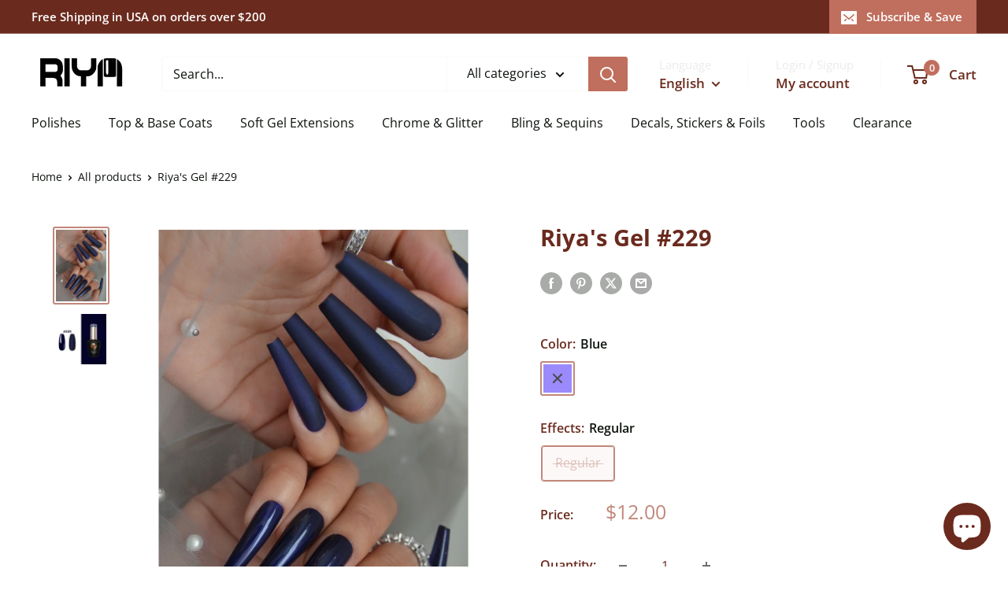

--- FILE ---
content_type: text/javascript
request_url: https://riyasnails.com/cdn/shop/t/15/assets/custom.js?v=102476495355921946141761241885
body_size: -584
content:
//# sourceMappingURL=/cdn/shop/t/15/assets/custom.js.map?v=102476495355921946141761241885
